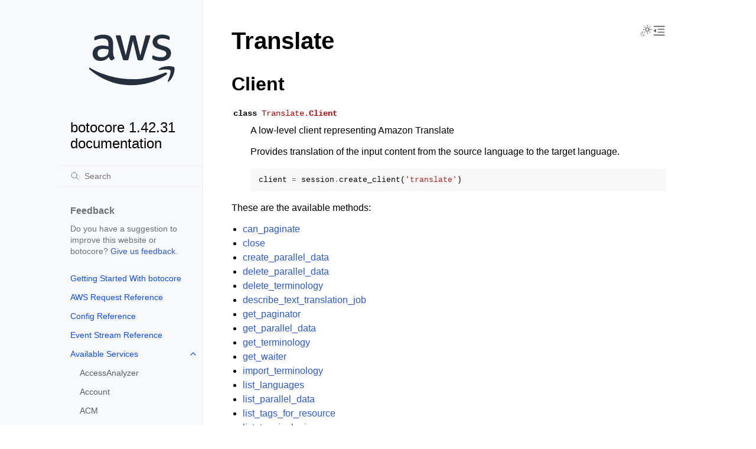

--- FILE ---
content_type: text/html
request_url: https://botocore.amazonaws.com/v1/documentation/api/latest/reference/services/translate.html
body_size: 11559
content:


<!doctype html>
<html class="no-js" lang="en" data-content_root="../../">
  <head><meta charset="utf-8"/>
    <meta name="viewport" content="width=device-width,initial-scale=1"/>
    <meta name="color-scheme" content="light dark"><meta name="viewport" content="width=device-width, initial-scale=1" />
<link rel="index" title="Index" href="../../genindex.html" /><link rel="search" title="Search" href="../../search.html" /><link rel="next" title="can_paginate" href="translate/client/can_paginate.html" /><link rel="prev" title="ServerOnline" href="transfer/waiter/ServerOnline.html" />

    <!-- Generated with Sphinx 7.4.7 and Furo 2024.08.06 -->
        <title>Translate - botocore 1.42.31 documentation</title>
      <link rel="stylesheet" type="text/css" href="../../_static/pygments.css?v=b86133f3" />
    <link rel="stylesheet" type="text/css" href="../../_static/styles/furo.css?v=354aac6f" />
    <link rel="stylesheet" type="text/css" href="../../_static/copybutton.css?v=76b2166b" />
    <link rel="stylesheet" type="text/css" href="../../_static/styles/furo-extensions.css?v=302659d7" />
    <link rel="stylesheet" type="text/css" href="../../_static/css/custom.css?v=9d49ba21" />
    <link rel="stylesheet" type="text/css" href="../../_static/css/dark_light_mode.css?v=33639cc8" />
    
    
<script src="https://a0.awsstatic.com/s_code/js/3.0/awshome_s_code.js"></script>
<script src="https://prod.assets.shortbread.aws.dev/shortbread.js"></script>
<link href="https://prod.assets.shortbread.aws.dev/shortbread.css" rel="stylesheet">
</head>
  <body>
     
<svg xmlns="http://www.w3.org/2000/svg" class="hidden">
  <symbol id="svg-toc" viewBox="0 0 24 24">
    <title>Contents</title>
    <svg stroke="currentColor" fill="currentColor" stroke-width="0" viewBox="0 0 1024 1024">
      <path d="M408 442h480c4.4 0 8-3.6 8-8v-56c0-4.4-3.6-8-8-8H408c-4.4 0-8 3.6-8 8v56c0 4.4 3.6 8 8 8zm-8 204c0 4.4 3.6 8 8 8h480c4.4 0 8-3.6 8-8v-56c0-4.4-3.6-8-8-8H408c-4.4 0-8 3.6-8 8v56zm504-486H120c-4.4 0-8 3.6-8 8v56c0 4.4 3.6 8 8 8h784c4.4 0 8-3.6 8-8v-56c0-4.4-3.6-8-8-8zm0 632H120c-4.4 0-8 3.6-8 8v56c0 4.4 3.6 8 8 8h784c4.4 0 8-3.6 8-8v-56c0-4.4-3.6-8-8-8zM115.4 518.9L271.7 642c5.8 4.6 14.4.5 14.4-6.9V388.9c0-7.4-8.5-11.5-14.4-6.9L115.4 505.1a8.74 8.74 0 0 0 0 13.8z"/>
    </svg>
  </symbol>
  <symbol id="svg-menu" viewBox="0 0 24 24">
    <title>Menu</title>
    <svg xmlns="http://www.w3.org/2000/svg" viewBox="0 0 24 24" fill="none" stroke="currentColor"
      stroke-width="2" stroke-linecap="round" stroke-linejoin="round" class="feather-menu">
      <line x1="3" y1="12" x2="21" y2="12"></line>
      <line x1="3" y1="6" x2="21" y2="6"></line>
      <line x1="3" y1="18" x2="21" y2="18"></line>
    </svg>
  </symbol>
  <symbol id="svg-arrow-right" viewBox="0 0 24 24">
    <title>Expand</title>
    <svg xmlns="http://www.w3.org/2000/svg" viewBox="0 0 24 24" fill="none" stroke="currentColor"
      stroke-width="2" stroke-linecap="round" stroke-linejoin="round" class="feather-chevron-right">
      <polyline points="9 18 15 12 9 6"></polyline>
    </svg>
  </symbol>
  <symbol id="svg-sun" viewBox="0 0 24 24">
    <title>Light mode</title>
    <svg xmlns="http://www.w3.org/2000/svg" viewBox="0 0 24 24" fill="none" stroke="currentColor"
      stroke-width="1" stroke-linecap="round" stroke-linejoin="round" class="feather-sun">
      <circle cx="12" cy="12" r="5"></circle>
      <line x1="12" y1="1" x2="12" y2="3"></line>
      <line x1="12" y1="21" x2="12" y2="23"></line>
      <line x1="4.22" y1="4.22" x2="5.64" y2="5.64"></line>
      <line x1="18.36" y1="18.36" x2="19.78" y2="19.78"></line>
      <line x1="1" y1="12" x2="3" y2="12"></line>
      <line x1="21" y1="12" x2="23" y2="12"></line>
      <line x1="4.22" y1="19.78" x2="5.64" y2="18.36"></line>
      <line x1="18.36" y1="5.64" x2="19.78" y2="4.22"></line>
    </svg>
  </symbol>
  <symbol id="svg-moon" viewBox="0 0 24 24">
    <title>Dark mode</title>
    <svg xmlns="http://www.w3.org/2000/svg" viewBox="0 0 24 24" fill="none" stroke="currentColor"
      stroke-width="1" stroke-linecap="round" stroke-linejoin="round" class="icon-tabler-moon">
      <path stroke="none" d="M0 0h24v24H0z" fill="none" />
      <path d="M12 3c.132 0 .263 0 .393 0a7.5 7.5 0 0 0 7.92 12.446a9 9 0 1 1 -8.313 -12.454z" />
    </svg>
  </symbol>
  <symbol id="svg-sun-with-moon" viewBox="0 0 24 24">
    <title>Auto light/dark, in light mode</title>
    <svg xmlns="http://www.w3.org/2000/svg" viewBox="0 0 24 24" fill="none" stroke="currentColor"
      stroke-width="1" stroke-linecap="round" stroke-linejoin="round"
      class="icon-custom-derived-from-feather-sun-and-tabler-moon">
      <path class="icon-opacity" d="M 5.411 14.504 C 5.471 14.504 5.532 14.504 5.591 14.504 C 3.639 16.319 4.383 19.569 6.931 20.352 C 7.693 20.586 8.512 20.551 9.25 20.252 C 8.023 23.207 4.056 23.725 2.11 21.184 C 0.166 18.642 1.702 14.949 4.874 14.536 C 5.051 14.512 5.231 14.5 5.411 14.5 L 5.411 14.504 Z"/>
      <line x1="14.5" y1="3.25" x2="14.5" y2="1.25"/>
      <line x1="14.5" y1="15.85" x2="14.5" y2="17.85"/>
      <line x1="10.044" y1="5.094" x2="8.63" y2="3.68"/>
      <line x1="19" y1="14.05" x2="20.414" y2="15.464"/>
      <line x1="8.2" y1="9.55" x2="6.2" y2="9.55"/>
      <line x1="20.8" y1="9.55" x2="22.8" y2="9.55"/>
      <line x1="10.044" y1="14.006" x2="8.63" y2="15.42"/>
      <line x1="19" y1="5.05" x2="20.414" y2="3.636"/>
      <circle cx="14.5" cy="9.55" r="3.6"/>
    </svg>
  </symbol>
  <symbol id="svg-moon-with-sun" viewBox="0 0 24 24">
    <title>Auto light/dark, in dark mode</title>
    <svg xmlns="http://www.w3.org/2000/svg" viewBox="0 0 24 24" fill="none" stroke="currentColor"
      stroke-width="1" stroke-linecap="round" stroke-linejoin="round"
      class="icon-custom-derived-from-feather-sun-and-tabler-moon">
      <path d="M 8.282 7.007 C 8.385 7.007 8.494 7.007 8.595 7.007 C 5.18 10.184 6.481 15.869 10.942 17.24 C 12.275 17.648 13.706 17.589 15 17.066 C 12.851 22.236 5.91 23.143 2.505 18.696 C -0.897 14.249 1.791 7.786 7.342 7.063 C 7.652 7.021 7.965 7 8.282 7 L 8.282 7.007 Z"/>
      <line class="icon-opacity" x1="18" y1="3.705" x2="18" y2="2.5"/>
      <line class="icon-opacity" x1="18" y1="11.295" x2="18" y2="12.5"/>
      <line class="icon-opacity" x1="15.316" y1="4.816" x2="14.464" y2="3.964"/>
      <line class="icon-opacity" x1="20.711" y1="10.212" x2="21.563" y2="11.063"/>
      <line class="icon-opacity" x1="14.205" y1="7.5" x2="13.001" y2="7.5"/>
      <line class="icon-opacity" x1="21.795" y1="7.5" x2="23" y2="7.5"/>
      <line class="icon-opacity" x1="15.316" y1="10.184" x2="14.464" y2="11.036"/>
      <line class="icon-opacity" x1="20.711" y1="4.789" x2="21.563" y2="3.937"/>
      <circle class="icon-opacity" cx="18" cy="7.5" r="2.169"/>
    </svg>
  </symbol>
  <symbol id="svg-pencil" viewBox="0 0 24 24">
    <svg xmlns="http://www.w3.org/2000/svg" viewBox="0 0 24 24" fill="none" stroke="currentColor"
      stroke-width="1" stroke-linecap="round" stroke-linejoin="round" class="icon-tabler-pencil-code">
      <path d="M4 20h4l10.5 -10.5a2.828 2.828 0 1 0 -4 -4l-10.5 10.5v4" />
      <path d="M13.5 6.5l4 4" />
      <path d="M20 21l2 -2l-2 -2" />
      <path d="M17 17l-2 2l2 2" />
    </svg>
  </symbol>
  <symbol id="svg-eye" viewBox="0 0 24 24">
    <svg xmlns="http://www.w3.org/2000/svg" viewBox="0 0 24 24" fill="none" stroke="currentColor"
      stroke-width="1" stroke-linecap="round" stroke-linejoin="round" class="icon-tabler-eye-code">
      <path stroke="none" d="M0 0h24v24H0z" fill="none" />
      <path d="M10 12a2 2 0 1 0 4 0a2 2 0 0 0 -4 0" />
      <path
        d="M11.11 17.958c-3.209 -.307 -5.91 -2.293 -8.11 -5.958c2.4 -4 5.4 -6 9 -6c3.6 0 6.6 2 9 6c-.21 .352 -.427 .688 -.647 1.008" />
      <path d="M20 21l2 -2l-2 -2" />
      <path d="M17 17l-2 2l2 2" />
    </svg>
  </symbol>
</svg>
<svg xmlns="http://www.w3.org/2000/svg" class="hidden">
    <symbol id="svg-close" viewBox="0 0 24 24">
        <title>Close Menu</title>
        <svg xmlns="http://www.w3.org/2000/svg" viewBox="0 0 24 24" stroke="currentColor"
          stroke-width="3" stroke-linecap="round" stroke-linejoin="round" class="feather-menu">
            <line x1="2" y1="22" x2="22" y2="2"/>
            <line x1="2" y1="2" x2="22" y2="22"/>
        </svg>
    </symbol>
</svg>

<input type="checkbox" class="sidebar-toggle" name="__navigation" id="__navigation">
<input type="checkbox" class="sidebar-toggle" name="__toc" id="__toc">
<label class="overlay sidebar-overlay" for="__navigation">
  <div class="visually-hidden">Hide navigation sidebar</div>
</label>
<label class="overlay toc-overlay" for="__toc">
  <div class="visually-hidden">Hide table of contents sidebar</div>
</label>

<a class="skip-to-content muted-link" href="#furo-main-content">Skip to content</a>



<div class="page">
  <header class="mobile-header">
    <div class="header-left">
      <label class="nav-overlay-icon" id="nav-menu-open" for="__navigation" tabindex="0">
        <div class="visually-hidden">Toggle site navigation sidebar</div>
        <i class="icon"><svg><use href="#svg-menu"></use></svg></i>
      </label>
    </div>
    <div class="header-center">
      <a href="../../index.html"><div class="brand">botocore 1.42.31 documentation</div></a>
    </div>
    <div class="header-right">
      <div class="theme-toggle-container theme-toggle-header">
        <button class="theme-toggle">
          <div class="visually-hidden">Toggle Light / Dark / Auto color theme</div>
          <svg class="theme-icon-when-auto-light"><use href="#svg-sun-with-moon"></use></svg>
          <svg class="theme-icon-when-auto-dark"><use href="#svg-moon-with-sun"></use></svg>
          <svg class="theme-icon-when-dark"><use href="#svg-moon"></use></svg>
          <svg class="theme-icon-when-light"><use href="#svg-sun"></use></svg>
        </button>
      </div>
      <label class="toc-overlay-icon toc-header-icon" id="toc-menu-open-sm" for="__toc" tabindex="0">
        <div class="visually-hidden">Toggle table of contents sidebar</div>
        <i class="icon"><svg><use href="#svg-toc"></use></svg></i>
      </label>
    </div>
  </header>
  <aside class="sidebar-drawer">
    <div class="sidebar-container">
      
      <div class="sidebar-sticky"><div class="sidebar-div show-div-sm justify-content-right">
    <label class="nav-close-icon" id="nav-menu-close" for="__navigation" tabindex="0">
        <div class="visually-hidden">Toggle site navigation sidebar</div>
        <i class="icon"><svg><use href="#svg-close"></use></svg></i>
    </label>
</div><a class="sidebar-brand" href="../../index.html">
  
  <div class="sidebar-logo-container">
    <img class="sidebar-logo only-light" src="../../_static/logos/aws_light_theme_logo.svg" alt="Light Logo"/>
    <img class="sidebar-logo only-dark" src="../../_static/logos/aws_dark_theme_logo.svg" alt="Dark Logo"/>
  </div>
  
  <span class="sidebar-brand-text">botocore 1.42.31 documentation</span>
  
</a><form class="sidebar-search-container" method="get" action="../../search.html" role="search">
  <input class="sidebar-search" placeholder="Search" name="q" aria-label="Search">
  <input type="hidden" name="check_keywords" value="yes">
  <input type="hidden" name="area" value="default">
</form>
<div id="searchbox"></div><div class="sidebar-scroll"><div class="sidebar-div">
    <p class="sidebar-heading">Feedback</p>
    <p class="sidebar-text">
        Do you have a suggestion to improve this website or botocore?
        <a href="https://github.com/boto/botocore/issues">Give us feedback</a>.
    </p>
</div><div class="sidebar-tree">
  <ul class="current">
<li class="toctree-l1"><a class="reference internal" href="../../tutorial/index.html">Getting Started With botocore</a></li>
<li class="toctree-l1"><a class="reference internal" href="../awsrequest.html">AWS Request Reference</a></li>
<li class="toctree-l1"><a class="reference internal" href="../config.html">Config Reference</a></li>
<li class="toctree-l1"><a class="reference internal" href="../eventstream.html">Event Stream Reference</a></li>
<li class="toctree-l1 current has-children"><a class="reference internal" href="../index.html">Available Services</a><input checked="" class="toctree-checkbox" id="toctree-checkbox-1" name="toctree-checkbox-1" role="switch" type="checkbox"/><label for="toctree-checkbox-1"><div class="visually-hidden">Toggle navigation of Available Services</div><i class="icon"><svg><use href="#svg-arrow-right"></use></svg></i></label><ul class="current">
<li class="toctree-l2"><a class="reference internal" href="accessanalyzer.html">AccessAnalyzer</a></li>
<li class="toctree-l2"><a class="reference internal" href="account.html">Account</a></li>
<li class="toctree-l2"><a class="reference internal" href="acm.html">ACM</a></li>
<li class="toctree-l2"><a class="reference internal" href="acm-pca.html">ACMPCA</a></li>
<li class="toctree-l2"><a class="reference internal" href="aiops.html">AIOps</a></li>
<li class="toctree-l2"><a class="reference internal" href="amp.html">PrometheusService</a></li>
<li class="toctree-l2"><a class="reference internal" href="amplify.html">Amplify</a></li>
<li class="toctree-l2"><a class="reference internal" href="amplifybackend.html">AmplifyBackend</a></li>
<li class="toctree-l2"><a class="reference internal" href="amplifyuibuilder.html">AmplifyUIBuilder</a></li>
<li class="toctree-l2"><a class="reference internal" href="apigateway.html">APIGateway</a></li>
<li class="toctree-l2"><a class="reference internal" href="apigatewaymanagementapi.html">ApiGatewayManagementApi</a></li>
<li class="toctree-l2"><a class="reference internal" href="apigatewayv2.html">ApiGatewayV2</a></li>
<li class="toctree-l2"><a class="reference internal" href="appconfig.html">AppConfig</a></li>
<li class="toctree-l2"><a class="reference internal" href="appconfigdata.html">AppConfigData</a></li>
<li class="toctree-l2"><a class="reference internal" href="appfabric.html">AppFabric</a></li>
<li class="toctree-l2"><a class="reference internal" href="appflow.html">Appflow</a></li>
<li class="toctree-l2"><a class="reference internal" href="appintegrations.html">AppIntegrationsService</a></li>
<li class="toctree-l2"><a class="reference internal" href="application-autoscaling.html">ApplicationAutoScaling</a></li>
<li class="toctree-l2"><a class="reference internal" href="application-insights.html">ApplicationInsights</a></li>
<li class="toctree-l2"><a class="reference internal" href="application-signals.html">CloudWatchApplicationSignals</a></li>
<li class="toctree-l2"><a class="reference internal" href="applicationcostprofiler.html">ApplicationCostProfiler</a></li>
<li class="toctree-l2"><a class="reference internal" href="appmesh.html">AppMesh</a></li>
<li class="toctree-l2"><a class="reference internal" href="apprunner.html">AppRunner</a></li>
<li class="toctree-l2"><a class="reference internal" href="appstream.html">AppStream</a></li>
<li class="toctree-l2"><a class="reference internal" href="appsync.html">AppSync</a></li>
<li class="toctree-l2"><a class="reference internal" href="arc-region-switch.html">ARCRegionswitch</a></li>
<li class="toctree-l2"><a class="reference internal" href="arc-zonal-shift.html">ARCZonalShift</a></li>
<li class="toctree-l2"><a class="reference internal" href="artifact.html">Artifact</a></li>
<li class="toctree-l2"><a class="reference internal" href="athena.html">Athena</a></li>
<li class="toctree-l2"><a class="reference internal" href="auditmanager.html">AuditManager</a></li>
<li class="toctree-l2"><a class="reference internal" href="autoscaling.html">AutoScaling</a></li>
<li class="toctree-l2"><a class="reference internal" href="autoscaling-plans.html">AutoScalingPlans</a></li>
<li class="toctree-l2"><a class="reference internal" href="b2bi.html">B2BI</a></li>
<li class="toctree-l2"><a class="reference internal" href="backup.html">Backup</a></li>
<li class="toctree-l2"><a class="reference internal" href="backup-gateway.html">BackupGateway</a></li>
<li class="toctree-l2"><a class="reference internal" href="backupsearch.html">BackupSearch</a></li>
<li class="toctree-l2"><a class="reference internal" href="batch.html">Batch</a></li>
<li class="toctree-l2"><a class="reference internal" href="bcm-dashboards.html">BillingandCostManagementDashboards</a></li>
<li class="toctree-l2"><a class="reference internal" href="bcm-data-exports.html">BillingandCostManagementDataExports</a></li>
<li class="toctree-l2"><a class="reference internal" href="bcm-pricing-calculator.html">BillingandCostManagementPricingCalculator</a></li>
<li class="toctree-l2"><a class="reference internal" href="bcm-recommended-actions.html">BillingandCostManagementRecommendedActions</a></li>
<li class="toctree-l2"><a class="reference internal" href="bedrock.html">Bedrock</a></li>
<li class="toctree-l2"><a class="reference internal" href="bedrock-agent.html">AgentsforBedrock</a></li>
<li class="toctree-l2"><a class="reference internal" href="bedrock-agent-runtime.html">AgentsforBedrockRuntime</a></li>
<li class="toctree-l2"><a class="reference internal" href="bedrock-agentcore.html">BedrockAgentCore</a></li>
<li class="toctree-l2"><a class="reference internal" href="bedrock-agentcore-control.html">BedrockAgentCoreControl</a></li>
<li class="toctree-l2"><a class="reference internal" href="bedrock-data-automation.html">DataAutomationforBedrock</a></li>
<li class="toctree-l2"><a class="reference internal" href="bedrock-data-automation-runtime.html">RuntimeforBedrockDataAutomation</a></li>
<li class="toctree-l2"><a class="reference internal" href="bedrock-runtime.html">BedrockRuntime</a></li>
<li class="toctree-l2"><a class="reference internal" href="billing.html">Billing</a></li>
<li class="toctree-l2"><a class="reference internal" href="billingconductor.html">BillingConductor</a></li>
<li class="toctree-l2"><a class="reference internal" href="braket.html">Braket</a></li>
<li class="toctree-l2"><a class="reference internal" href="budgets.html">Budgets</a></li>
<li class="toctree-l2"><a class="reference internal" href="ce.html">CostExplorer</a></li>
<li class="toctree-l2"><a class="reference internal" href="chatbot.html">Chatbot</a></li>
<li class="toctree-l2"><a class="reference internal" href="chime.html">Chime</a></li>
<li class="toctree-l2"><a class="reference internal" href="chime-sdk-identity.html">ChimeSDKIdentity</a></li>
<li class="toctree-l2"><a class="reference internal" href="chime-sdk-media-pipelines.html">ChimeSDKMediaPipelines</a></li>
<li class="toctree-l2"><a class="reference internal" href="chime-sdk-meetings.html">ChimeSDKMeetings</a></li>
<li class="toctree-l2"><a class="reference internal" href="chime-sdk-messaging.html">ChimeSDKMessaging</a></li>
<li class="toctree-l2"><a class="reference internal" href="chime-sdk-voice.html">ChimeSDKVoice</a></li>
<li class="toctree-l2"><a class="reference internal" href="cleanrooms.html">CleanRoomsService</a></li>
<li class="toctree-l2"><a class="reference internal" href="cleanroomsml.html">CleanRoomsML</a></li>
<li class="toctree-l2"><a class="reference internal" href="cloud9.html">Cloud9</a></li>
<li class="toctree-l2"><a class="reference internal" href="cloudcontrol.html">CloudControlApi</a></li>
<li class="toctree-l2"><a class="reference internal" href="clouddirectory.html">CloudDirectory</a></li>
<li class="toctree-l2"><a class="reference internal" href="cloudformation.html">CloudFormation</a></li>
<li class="toctree-l2"><a class="reference internal" href="cloudfront.html">CloudFront</a></li>
<li class="toctree-l2"><a class="reference internal" href="cloudfront-keyvaluestore.html">CloudFrontKeyValueStore</a></li>
<li class="toctree-l2"><a class="reference internal" href="cloudhsm.html">CloudHSM</a></li>
<li class="toctree-l2"><a class="reference internal" href="cloudhsmv2.html">CloudHSMV2</a></li>
<li class="toctree-l2"><a class="reference internal" href="cloudsearch.html">CloudSearch</a></li>
<li class="toctree-l2"><a class="reference internal" href="cloudsearchdomain.html">CloudSearchDomain</a></li>
<li class="toctree-l2"><a class="reference internal" href="cloudtrail.html">CloudTrail</a></li>
<li class="toctree-l2"><a class="reference internal" href="cloudtrail-data.html">CloudTrailDataService</a></li>
<li class="toctree-l2"><a class="reference internal" href="cloudwatch.html">CloudWatch</a></li>
<li class="toctree-l2"><a class="reference internal" href="codeartifact.html">CodeArtifact</a></li>
<li class="toctree-l2"><a class="reference internal" href="codebuild.html">CodeBuild</a></li>
<li class="toctree-l2"><a class="reference internal" href="codecatalyst.html">CodeCatalyst</a></li>
<li class="toctree-l2"><a class="reference internal" href="codecommit.html">CodeCommit</a></li>
<li class="toctree-l2"><a class="reference internal" href="codeconnections.html">CodeConnections</a></li>
<li class="toctree-l2"><a class="reference internal" href="codedeploy.html">CodeDeploy</a></li>
<li class="toctree-l2"><a class="reference internal" href="codeguru-reviewer.html">CodeGuruReviewer</a></li>
<li class="toctree-l2"><a class="reference internal" href="codeguru-security.html">CodeGuruSecurity</a></li>
<li class="toctree-l2"><a class="reference internal" href="codeguruprofiler.html">CodeGuruProfiler</a></li>
<li class="toctree-l2"><a class="reference internal" href="codepipeline.html">CodePipeline</a></li>
<li class="toctree-l2"><a class="reference internal" href="codestar-connections.html">CodeStarconnections</a></li>
<li class="toctree-l2"><a class="reference internal" href="codestar-notifications.html">CodeStarNotifications</a></li>
<li class="toctree-l2"><a class="reference internal" href="cognito-identity.html">CognitoIdentity</a></li>
<li class="toctree-l2"><a class="reference internal" href="cognito-idp.html">CognitoIdentityProvider</a></li>
<li class="toctree-l2"><a class="reference internal" href="cognito-sync.html">CognitoSync</a></li>
<li class="toctree-l2"><a class="reference internal" href="comprehend.html">Comprehend</a></li>
<li class="toctree-l2"><a class="reference internal" href="comprehendmedical.html">ComprehendMedical</a></li>
<li class="toctree-l2"><a class="reference internal" href="compute-optimizer.html">ComputeOptimizer</a></li>
<li class="toctree-l2"><a class="reference internal" href="compute-optimizer-automation.html">ComputeOptimizerAutomation</a></li>
<li class="toctree-l2"><a class="reference internal" href="config.html">ConfigService</a></li>
<li class="toctree-l2"><a class="reference internal" href="connect.html">Connect</a></li>
<li class="toctree-l2"><a class="reference internal" href="connect-contact-lens.html">ConnectContactLens</a></li>
<li class="toctree-l2"><a class="reference internal" href="connectcampaigns.html">ConnectCampaignService</a></li>
<li class="toctree-l2"><a class="reference internal" href="connectcampaignsv2.html">ConnectCampaignServiceV2</a></li>
<li class="toctree-l2"><a class="reference internal" href="connectcases.html">ConnectCases</a></li>
<li class="toctree-l2"><a class="reference internal" href="connectparticipant.html">ConnectParticipant</a></li>
<li class="toctree-l2"><a class="reference internal" href="controlcatalog.html">ControlCatalog</a></li>
<li class="toctree-l2"><a class="reference internal" href="controltower.html">ControlTower</a></li>
<li class="toctree-l2"><a class="reference internal" href="cost-optimization-hub.html">CostOptimizationHub</a></li>
<li class="toctree-l2"><a class="reference internal" href="cur.html">CostandUsageReportService</a></li>
<li class="toctree-l2"><a class="reference internal" href="customer-profiles.html">CustomerProfiles</a></li>
<li class="toctree-l2"><a class="reference internal" href="databrew.html">GlueDataBrew</a></li>
<li class="toctree-l2"><a class="reference internal" href="dataexchange.html">DataExchange</a></li>
<li class="toctree-l2"><a class="reference internal" href="datapipeline.html">DataPipeline</a></li>
<li class="toctree-l2"><a class="reference internal" href="datasync.html">DataSync</a></li>
<li class="toctree-l2"><a class="reference internal" href="datazone.html">DataZone</a></li>
<li class="toctree-l2"><a class="reference internal" href="dax.html">DAX</a></li>
<li class="toctree-l2"><a class="reference internal" href="deadline.html">DeadlineCloud</a></li>
<li class="toctree-l2"><a class="reference internal" href="detective.html">Detective</a></li>
<li class="toctree-l2"><a class="reference internal" href="devicefarm.html">DeviceFarm</a></li>
<li class="toctree-l2"><a class="reference internal" href="devops-guru.html">DevOpsGuru</a></li>
<li class="toctree-l2"><a class="reference internal" href="directconnect.html">DirectConnect</a></li>
<li class="toctree-l2"><a class="reference internal" href="discovery.html">ApplicationDiscoveryService</a></li>
<li class="toctree-l2"><a class="reference internal" href="dlm.html">DLM</a></li>
<li class="toctree-l2"><a class="reference internal" href="dms.html">DatabaseMigrationService</a></li>
<li class="toctree-l2"><a class="reference internal" href="docdb.html">DocDB</a></li>
<li class="toctree-l2"><a class="reference internal" href="docdb-elastic.html">DocDBElastic</a></li>
<li class="toctree-l2"><a class="reference internal" href="drs.html">drs</a></li>
<li class="toctree-l2"><a class="reference internal" href="ds.html">DirectoryService</a></li>
<li class="toctree-l2"><a class="reference internal" href="ds-data.html">DirectoryServiceData</a></li>
<li class="toctree-l2"><a class="reference internal" href="dsql.html">AuroraDSQL</a></li>
<li class="toctree-l2"><a class="reference internal" href="dynamodb.html">DynamoDB</a></li>
<li class="toctree-l2"><a class="reference internal" href="dynamodbstreams.html">DynamoDBStreams</a></li>
<li class="toctree-l2"><a class="reference internal" href="ebs.html">EBS</a></li>
<li class="toctree-l2"><a class="reference internal" href="ec2.html">EC2</a></li>
<li class="toctree-l2"><a class="reference internal" href="ec2-instance-connect.html">EC2InstanceConnect</a></li>
<li class="toctree-l2"><a class="reference internal" href="ecr.html">ECR</a></li>
<li class="toctree-l2"><a class="reference internal" href="ecr-public.html">ECRPublic</a></li>
<li class="toctree-l2"><a class="reference internal" href="ecs.html">ECS</a></li>
<li class="toctree-l2"><a class="reference internal" href="efs.html">EFS</a></li>
<li class="toctree-l2"><a class="reference internal" href="eks.html">EKS</a></li>
<li class="toctree-l2"><a class="reference internal" href="eks-auth.html">EKSAuth</a></li>
<li class="toctree-l2"><a class="reference internal" href="elasticache.html">ElastiCache</a></li>
<li class="toctree-l2"><a class="reference internal" href="elasticbeanstalk.html">ElasticBeanstalk</a></li>
<li class="toctree-l2"><a class="reference internal" href="elb.html">ElasticLoadBalancing</a></li>
<li class="toctree-l2"><a class="reference internal" href="elbv2.html">ElasticLoadBalancingv2</a></li>
<li class="toctree-l2"><a class="reference internal" href="emr.html">EMR</a></li>
<li class="toctree-l2"><a class="reference internal" href="emr-containers.html">EMRContainers</a></li>
<li class="toctree-l2"><a class="reference internal" href="emr-serverless.html">EMRServerless</a></li>
<li class="toctree-l2"><a class="reference internal" href="entityresolution.html">EntityResolution</a></li>
<li class="toctree-l2"><a class="reference internal" href="es.html">ElasticsearchService</a></li>
<li class="toctree-l2"><a class="reference internal" href="events.html">EventBridge</a></li>
<li class="toctree-l2"><a class="reference internal" href="evidently.html">CloudWatchEvidently</a></li>
<li class="toctree-l2"><a class="reference internal" href="evs.html">EVS</a></li>
<li class="toctree-l2"><a class="reference internal" href="finspace.html">finspace</a></li>
<li class="toctree-l2"><a class="reference internal" href="finspace-data.html">FinSpaceData</a></li>
<li class="toctree-l2"><a class="reference internal" href="firehose.html">Firehose</a></li>
<li class="toctree-l2"><a class="reference internal" href="fis.html">FIS</a></li>
<li class="toctree-l2"><a class="reference internal" href="fms.html">FMS</a></li>
<li class="toctree-l2"><a class="reference internal" href="forecast.html">ForecastService</a></li>
<li class="toctree-l2"><a class="reference internal" href="forecastquery.html">ForecastQueryService</a></li>
<li class="toctree-l2"><a class="reference internal" href="frauddetector.html">FraudDetector</a></li>
<li class="toctree-l2"><a class="reference internal" href="freetier.html">FreeTier</a></li>
<li class="toctree-l2"><a class="reference internal" href="fsx.html">FSx</a></li>
<li class="toctree-l2"><a class="reference internal" href="gamelift.html">GameLift</a></li>
<li class="toctree-l2"><a class="reference internal" href="gameliftstreams.html">GameLiftStreams</a></li>
<li class="toctree-l2"><a class="reference internal" href="geo-maps.html">LocationServiceMapsV2</a></li>
<li class="toctree-l2"><a class="reference internal" href="geo-places.html">LocationServicePlacesV2</a></li>
<li class="toctree-l2"><a class="reference internal" href="geo-routes.html">LocationServiceRoutesV2</a></li>
<li class="toctree-l2"><a class="reference internal" href="glacier.html">Glacier</a></li>
<li class="toctree-l2"><a class="reference internal" href="globalaccelerator.html">GlobalAccelerator</a></li>
<li class="toctree-l2"><a class="reference internal" href="glue.html">Glue</a></li>
<li class="toctree-l2"><a class="reference internal" href="grafana.html">ManagedGrafana</a></li>
<li class="toctree-l2"><a class="reference internal" href="greengrass.html">Greengrass</a></li>
<li class="toctree-l2"><a class="reference internal" href="greengrassv2.html">GreengrassV2</a></li>
<li class="toctree-l2"><a class="reference internal" href="groundstation.html">GroundStation</a></li>
<li class="toctree-l2"><a class="reference internal" href="guardduty.html">GuardDuty</a></li>
<li class="toctree-l2"><a class="reference internal" href="health.html">Health</a></li>
<li class="toctree-l2"><a class="reference internal" href="healthlake.html">HealthLake</a></li>
<li class="toctree-l2"><a class="reference internal" href="iam.html">IAM</a></li>
<li class="toctree-l2"><a class="reference internal" href="identitystore.html">IdentityStore</a></li>
<li class="toctree-l2"><a class="reference internal" href="imagebuilder.html">imagebuilder</a></li>
<li class="toctree-l2"><a class="reference internal" href="importexport.html">ImportExport</a></li>
<li class="toctree-l2"><a class="reference internal" href="inspector.html">Inspector</a></li>
<li class="toctree-l2"><a class="reference internal" href="inspector-scan.html">inspectorscan</a></li>
<li class="toctree-l2"><a class="reference internal" href="inspector2.html">Inspector2</a></li>
<li class="toctree-l2"><a class="reference internal" href="internetmonitor.html">CloudWatchInternetMonitor</a></li>
<li class="toctree-l2"><a class="reference internal" href="invoicing.html">Invoicing</a></li>
<li class="toctree-l2"><a class="reference internal" href="iot.html">IoT</a></li>
<li class="toctree-l2"><a class="reference internal" href="iot-data.html">IoTDataPlane</a></li>
<li class="toctree-l2"><a class="reference internal" href="iot-jobs-data.html">IoTJobsDataPlane</a></li>
<li class="toctree-l2"><a class="reference internal" href="iot-managed-integrations.html">ManagedintegrationsforIoTDeviceManagement</a></li>
<li class="toctree-l2"><a class="reference internal" href="iotanalytics.html">IoTAnalytics</a></li>
<li class="toctree-l2"><a class="reference internal" href="iotdeviceadvisor.html">IoTDeviceAdvisor</a></li>
<li class="toctree-l2"><a class="reference internal" href="iotevents.html">IoTEvents</a></li>
<li class="toctree-l2"><a class="reference internal" href="iotevents-data.html">IoTEventsData</a></li>
<li class="toctree-l2"><a class="reference internal" href="iotfleetwise.html">IoTFleetWise</a></li>
<li class="toctree-l2"><a class="reference internal" href="iotsecuretunneling.html">IoTSecureTunneling</a></li>
<li class="toctree-l2"><a class="reference internal" href="iotsitewise.html">IoTSiteWise</a></li>
<li class="toctree-l2"><a class="reference internal" href="iotthingsgraph.html">IoTThingsGraph</a></li>
<li class="toctree-l2"><a class="reference internal" href="iottwinmaker.html">IoTTwinMaker</a></li>
<li class="toctree-l2"><a class="reference internal" href="iotwireless.html">IoTWireless</a></li>
<li class="toctree-l2"><a class="reference internal" href="ivs.html">IVS</a></li>
<li class="toctree-l2"><a class="reference internal" href="ivs-realtime.html">ivsrealtime</a></li>
<li class="toctree-l2"><a class="reference internal" href="ivschat.html">ivschat</a></li>
<li class="toctree-l2"><a class="reference internal" href="kafka.html">Kafka</a></li>
<li class="toctree-l2"><a class="reference internal" href="kafkaconnect.html">KafkaConnect</a></li>
<li class="toctree-l2"><a class="reference internal" href="kendra.html">kendra</a></li>
<li class="toctree-l2"><a class="reference internal" href="kendra-ranking.html">KendraRanking</a></li>
<li class="toctree-l2"><a class="reference internal" href="keyspaces.html">Keyspaces</a></li>
<li class="toctree-l2"><a class="reference internal" href="keyspacesstreams.html">KeyspacesStreams</a></li>
<li class="toctree-l2"><a class="reference internal" href="kinesis.html">Kinesis</a></li>
<li class="toctree-l2"><a class="reference internal" href="kinesis-video-archived-media.html">KinesisVideoArchivedMedia</a></li>
<li class="toctree-l2"><a class="reference internal" href="kinesis-video-media.html">KinesisVideoMedia</a></li>
<li class="toctree-l2"><a class="reference internal" href="kinesis-video-signaling.html">KinesisVideoSignalingChannels</a></li>
<li class="toctree-l2"><a class="reference internal" href="kinesis-video-webrtc-storage.html">KinesisVideoWebRTCStorage</a></li>
<li class="toctree-l2"><a class="reference internal" href="kinesisanalytics.html">KinesisAnalytics</a></li>
<li class="toctree-l2"><a class="reference internal" href="kinesisanalyticsv2.html">KinesisAnalyticsV2</a></li>
<li class="toctree-l2"><a class="reference internal" href="kinesisvideo.html">KinesisVideo</a></li>
<li class="toctree-l2"><a class="reference internal" href="kms.html">KMS</a></li>
<li class="toctree-l2"><a class="reference internal" href="lakeformation.html">LakeFormation</a></li>
<li class="toctree-l2"><a class="reference internal" href="lambda.html">Lambda</a></li>
<li class="toctree-l2"><a class="reference internal" href="launch-wizard.html">LaunchWizard</a></li>
<li class="toctree-l2"><a class="reference internal" href="lex-models.html">LexModelBuildingService</a></li>
<li class="toctree-l2"><a class="reference internal" href="lex-runtime.html">LexRuntimeService</a></li>
<li class="toctree-l2"><a class="reference internal" href="lexv2-models.html">LexModelsV2</a></li>
<li class="toctree-l2"><a class="reference internal" href="lexv2-runtime.html">LexRuntimeV2</a></li>
<li class="toctree-l2"><a class="reference internal" href="license-manager.html">LicenseManager</a></li>
<li class="toctree-l2"><a class="reference internal" href="license-manager-linux-subscriptions.html">LicenseManagerLinuxSubscriptions</a></li>
<li class="toctree-l2"><a class="reference internal" href="license-manager-user-subscriptions.html">LicenseManagerUserSubscriptions</a></li>
<li class="toctree-l2"><a class="reference internal" href="lightsail.html">Lightsail</a></li>
<li class="toctree-l2"><a class="reference internal" href="location.html">LocationService</a></li>
<li class="toctree-l2"><a class="reference internal" href="logs.html">CloudWatchLogs</a></li>
<li class="toctree-l2"><a class="reference internal" href="lookoutequipment.html">LookoutEquipment</a></li>
<li class="toctree-l2"><a class="reference internal" href="m2.html">MainframeModernization</a></li>
<li class="toctree-l2"><a class="reference internal" href="machinelearning.html">MachineLearning</a></li>
<li class="toctree-l2"><a class="reference internal" href="macie2.html">Macie2</a></li>
<li class="toctree-l2"><a class="reference internal" href="mailmanager.html">MailManager</a></li>
<li class="toctree-l2"><a class="reference internal" href="managedblockchain.html">ManagedBlockchain</a></li>
<li class="toctree-l2"><a class="reference internal" href="managedblockchain-query.html">ManagedBlockchainQuery</a></li>
<li class="toctree-l2"><a class="reference internal" href="marketplace-agreement.html">AgreementService</a></li>
<li class="toctree-l2"><a class="reference internal" href="marketplace-catalog.html">MarketplaceCatalog</a></li>
<li class="toctree-l2"><a class="reference internal" href="marketplace-deployment.html">MarketplaceDeploymentService</a></li>
<li class="toctree-l2"><a class="reference internal" href="marketplace-entitlement.html">MarketplaceEntitlementService</a></li>
<li class="toctree-l2"><a class="reference internal" href="marketplace-reporting.html">MarketplaceReportingService</a></li>
<li class="toctree-l2"><a class="reference internal" href="marketplacecommerceanalytics.html">MarketplaceCommerceAnalytics</a></li>
<li class="toctree-l2"><a class="reference internal" href="mediaconnect.html">MediaConnect</a></li>
<li class="toctree-l2"><a class="reference internal" href="mediaconvert.html">MediaConvert</a></li>
<li class="toctree-l2"><a class="reference internal" href="medialive.html">MediaLive</a></li>
<li class="toctree-l2"><a class="reference internal" href="mediapackage.html">MediaPackage</a></li>
<li class="toctree-l2"><a class="reference internal" href="mediapackage-vod.html">MediaPackageVod</a></li>
<li class="toctree-l2"><a class="reference internal" href="mediapackagev2.html">mediapackagev2</a></li>
<li class="toctree-l2"><a class="reference internal" href="mediastore.html">MediaStore</a></li>
<li class="toctree-l2"><a class="reference internal" href="mediastore-data.html">MediaStoreData</a></li>
<li class="toctree-l2"><a class="reference internal" href="mediatailor.html">MediaTailor</a></li>
<li class="toctree-l2"><a class="reference internal" href="medical-imaging.html">HealthImaging</a></li>
<li class="toctree-l2"><a class="reference internal" href="memorydb.html">MemoryDB</a></li>
<li class="toctree-l2"><a class="reference internal" href="meteringmarketplace.html">MarketplaceMetering</a></li>
<li class="toctree-l2"><a class="reference internal" href="mgh.html">MigrationHub</a></li>
<li class="toctree-l2"><a class="reference internal" href="mgn.html">mgn</a></li>
<li class="toctree-l2"><a class="reference internal" href="migration-hub-refactor-spaces.html">MigrationHubRefactorSpaces</a></li>
<li class="toctree-l2"><a class="reference internal" href="migrationhub-config.html">MigrationHubConfig</a></li>
<li class="toctree-l2"><a class="reference internal" href="migrationhuborchestrator.html">MigrationHubOrchestrator</a></li>
<li class="toctree-l2"><a class="reference internal" href="migrationhubstrategy.html">MigrationHubStrategyRecommendations</a></li>
<li class="toctree-l2"><a class="reference internal" href="mpa.html">MultipartyApproval</a></li>
<li class="toctree-l2"><a class="reference internal" href="mq.html">MQ</a></li>
<li class="toctree-l2"><a class="reference internal" href="mturk.html">MTurk</a></li>
<li class="toctree-l2"><a class="reference internal" href="mwaa.html">MWAA</a></li>
<li class="toctree-l2"><a class="reference internal" href="mwaa-serverless.html">MWAAServerless</a></li>
<li class="toctree-l2"><a class="reference internal" href="neptune.html">Neptune</a></li>
<li class="toctree-l2"><a class="reference internal" href="neptune-graph.html">NeptuneGraph</a></li>
<li class="toctree-l2"><a class="reference internal" href="neptunedata.html">NeptuneData</a></li>
<li class="toctree-l2"><a class="reference internal" href="network-firewall.html">NetworkFirewall</a></li>
<li class="toctree-l2"><a class="reference internal" href="networkflowmonitor.html">NetworkFlowMonitor</a></li>
<li class="toctree-l2"><a class="reference internal" href="networkmanager.html">NetworkManager</a></li>
<li class="toctree-l2"><a class="reference internal" href="networkmonitor.html">CloudWatchNetworkMonitor</a></li>
<li class="toctree-l2"><a class="reference internal" href="notifications.html">UserNotifications</a></li>
<li class="toctree-l2"><a class="reference internal" href="notificationscontacts.html">UserNotificationsContacts</a></li>
<li class="toctree-l2"><a class="reference internal" href="nova-act.html">NovaActService</a></li>
<li class="toctree-l2"><a class="reference internal" href="oam.html">CloudWatchObservabilityAccessManager</a></li>
<li class="toctree-l2"><a class="reference internal" href="observabilityadmin.html">CloudWatchObservabilityAdminService</a></li>
<li class="toctree-l2"><a class="reference internal" href="odb.html">odb</a></li>
<li class="toctree-l2"><a class="reference internal" href="omics.html">Omics</a></li>
<li class="toctree-l2"><a class="reference internal" href="opensearch.html">OpenSearchService</a></li>
<li class="toctree-l2"><a class="reference internal" href="opensearchserverless.html">OpenSearchServiceServerless</a></li>
<li class="toctree-l2"><a class="reference internal" href="organizations.html">Organizations</a></li>
<li class="toctree-l2"><a class="reference internal" href="osis.html">OpenSearchIngestion</a></li>
<li class="toctree-l2"><a class="reference internal" href="outposts.html">Outposts</a></li>
<li class="toctree-l2"><a class="reference internal" href="panorama.html">Panorama</a></li>
<li class="toctree-l2"><a class="reference internal" href="partnercentral-account.html">PartnerCentralAccountAPI</a></li>
<li class="toctree-l2"><a class="reference internal" href="partnercentral-benefits.html">PartnerCentralBenefits</a></li>
<li class="toctree-l2"><a class="reference internal" href="partnercentral-channel.html">PartnerCentralChannelAPI</a></li>
<li class="toctree-l2"><a class="reference internal" href="partnercentral-selling.html">PartnerCentralSellingAPI</a></li>
<li class="toctree-l2"><a class="reference internal" href="payment-cryptography.html">PaymentCryptographyControlPlane</a></li>
<li class="toctree-l2"><a class="reference internal" href="payment-cryptography-data.html">PaymentCryptographyDataPlane</a></li>
<li class="toctree-l2"><a class="reference internal" href="pca-connector-ad.html">PcaConnectorAd</a></li>
<li class="toctree-l2"><a class="reference internal" href="pca-connector-scep.html">PrivateCAConnectorforSCEP</a></li>
<li class="toctree-l2"><a class="reference internal" href="pcs.html">ParallelComputingService</a></li>
<li class="toctree-l2"><a class="reference internal" href="personalize.html">Personalize</a></li>
<li class="toctree-l2"><a class="reference internal" href="personalize-events.html">PersonalizeEvents</a></li>
<li class="toctree-l2"><a class="reference internal" href="personalize-runtime.html">PersonalizeRuntime</a></li>
<li class="toctree-l2"><a class="reference internal" href="pi.html">PI</a></li>
<li class="toctree-l2"><a class="reference internal" href="pinpoint.html">Pinpoint</a></li>
<li class="toctree-l2"><a class="reference internal" href="pinpoint-email.html">PinpointEmail</a></li>
<li class="toctree-l2"><a class="reference internal" href="pinpoint-sms-voice.html">PinpointSMSVoice</a></li>
<li class="toctree-l2"><a class="reference internal" href="pinpoint-sms-voice-v2.html">PinpointSMSVoiceV2</a></li>
<li class="toctree-l2"><a class="reference internal" href="pipes.html">EventBridgePipes</a></li>
<li class="toctree-l2"><a class="reference internal" href="polly.html">Polly</a></li>
<li class="toctree-l2"><a class="reference internal" href="pricing.html">Pricing</a></li>
<li class="toctree-l2"><a class="reference internal" href="proton.html">Proton</a></li>
<li class="toctree-l2"><a class="reference internal" href="qapps.html">QApps</a></li>
<li class="toctree-l2"><a class="reference internal" href="qbusiness.html">QBusiness</a></li>
<li class="toctree-l2"><a class="reference internal" href="qconnect.html">QConnect</a></li>
<li class="toctree-l2"><a class="reference internal" href="quicksight.html">QuickSight</a></li>
<li class="toctree-l2"><a class="reference internal" href="ram.html">RAM</a></li>
<li class="toctree-l2"><a class="reference internal" href="rbin.html">RecycleBin</a></li>
<li class="toctree-l2"><a class="reference internal" href="rds.html">RDS</a></li>
<li class="toctree-l2"><a class="reference internal" href="rds-data.html">RDSDataService</a></li>
<li class="toctree-l2"><a class="reference internal" href="redshift.html">Redshift</a></li>
<li class="toctree-l2"><a class="reference internal" href="redshift-data.html">RedshiftDataAPIService</a></li>
<li class="toctree-l2"><a class="reference internal" href="redshift-serverless.html">RedshiftServerless</a></li>
<li class="toctree-l2"><a class="reference internal" href="rekognition.html">Rekognition</a></li>
<li class="toctree-l2"><a class="reference internal" href="repostspace.html">rePostPrivate</a></li>
<li class="toctree-l2"><a class="reference internal" href="resiliencehub.html">ResilienceHub</a></li>
<li class="toctree-l2"><a class="reference internal" href="resource-explorer-2.html">ResourceExplorer</a></li>
<li class="toctree-l2"><a class="reference internal" href="resource-groups.html">ResourceGroups</a></li>
<li class="toctree-l2"><a class="reference internal" href="resourcegroupstaggingapi.html">ResourceGroupsTaggingAPI</a></li>
<li class="toctree-l2"><a class="reference internal" href="rolesanywhere.html">IAMRolesAnywhere</a></li>
<li class="toctree-l2"><a class="reference internal" href="route53.html">Route53</a></li>
<li class="toctree-l2"><a class="reference internal" href="route53-recovery-cluster.html">Route53RecoveryCluster</a></li>
<li class="toctree-l2"><a class="reference internal" href="route53-recovery-control-config.html">Route53RecoveryControlConfig</a></li>
<li class="toctree-l2"><a class="reference internal" href="route53-recovery-readiness.html">Route53RecoveryReadiness</a></li>
<li class="toctree-l2"><a class="reference internal" href="route53domains.html">Route53Domains</a></li>
<li class="toctree-l2"><a class="reference internal" href="route53globalresolver.html">Route53GlobalResolver</a></li>
<li class="toctree-l2"><a class="reference internal" href="route53profiles.html">Route53Profiles</a></li>
<li class="toctree-l2"><a class="reference internal" href="route53resolver.html">Route53Resolver</a></li>
<li class="toctree-l2"><a class="reference internal" href="rtbfabric.html">RTBFabric</a></li>
<li class="toctree-l2"><a class="reference internal" href="rum.html">CloudWatchRUM</a></li>
<li class="toctree-l2"><a class="reference internal" href="s3.html">S3</a></li>
<li class="toctree-l2"><a class="reference internal" href="s3control.html">S3Control</a></li>
<li class="toctree-l2"><a class="reference internal" href="s3outposts.html">S3Outposts</a></li>
<li class="toctree-l2"><a class="reference internal" href="s3tables.html">S3Tables</a></li>
<li class="toctree-l2"><a class="reference internal" href="s3vectors.html">S3Vectors</a></li>
<li class="toctree-l2"><a class="reference internal" href="sagemaker.html">SageMaker</a></li>
<li class="toctree-l2"><a class="reference internal" href="sagemaker-a2i-runtime.html">AugmentedAIRuntime</a></li>
<li class="toctree-l2"><a class="reference internal" href="sagemaker-edge.html">SagemakerEdgeManager</a></li>
<li class="toctree-l2"><a class="reference internal" href="sagemaker-featurestore-runtime.html">SageMakerFeatureStoreRuntime</a></li>
<li class="toctree-l2"><a class="reference internal" href="sagemaker-geospatial.html">SageMakergeospatialcapabilities</a></li>
<li class="toctree-l2"><a class="reference internal" href="sagemaker-metrics.html">SageMakerMetrics</a></li>
<li class="toctree-l2"><a class="reference internal" href="sagemaker-runtime.html">SageMakerRuntime</a></li>
<li class="toctree-l2"><a class="reference internal" href="savingsplans.html">SavingsPlans</a></li>
<li class="toctree-l2"><a class="reference internal" href="scheduler.html">EventBridgeScheduler</a></li>
<li class="toctree-l2"><a class="reference internal" href="schemas.html">Schemas</a></li>
<li class="toctree-l2"><a class="reference internal" href="sdb.html">SimpleDB</a></li>
<li class="toctree-l2"><a class="reference internal" href="secretsmanager.html">SecretsManager</a></li>
<li class="toctree-l2"><a class="reference internal" href="security-ir.html">SecurityIncidentResponse</a></li>
<li class="toctree-l2"><a class="reference internal" href="securityhub.html">SecurityHub</a></li>
<li class="toctree-l2"><a class="reference internal" href="securitylake.html">SecurityLake</a></li>
<li class="toctree-l2"><a class="reference internal" href="serverlessrepo.html">ServerlessApplicationRepository</a></li>
<li class="toctree-l2"><a class="reference internal" href="service-quotas.html">ServiceQuotas</a></li>
<li class="toctree-l2"><a class="reference internal" href="servicecatalog.html">ServiceCatalog</a></li>
<li class="toctree-l2"><a class="reference internal" href="servicecatalog-appregistry.html">AppRegistry</a></li>
<li class="toctree-l2"><a class="reference internal" href="servicediscovery.html">ServiceDiscovery</a></li>
<li class="toctree-l2"><a class="reference internal" href="ses.html">SES</a></li>
<li class="toctree-l2"><a class="reference internal" href="sesv2.html">SESV2</a></li>
<li class="toctree-l2"><a class="reference internal" href="shield.html">Shield</a></li>
<li class="toctree-l2"><a class="reference internal" href="signer.html">signer</a></li>
<li class="toctree-l2"><a class="reference internal" href="signin.html">SignInService</a></li>
<li class="toctree-l2"><a class="reference internal" href="simspaceweaver.html">SimSpaceWeaver</a></li>
<li class="toctree-l2"><a class="reference internal" href="snow-device-management.html">SnowDeviceManagement</a></li>
<li class="toctree-l2"><a class="reference internal" href="snowball.html">Snowball</a></li>
<li class="toctree-l2"><a class="reference internal" href="sns.html">SNS</a></li>
<li class="toctree-l2"><a class="reference internal" href="socialmessaging.html">EndUserMessagingSocial</a></li>
<li class="toctree-l2"><a class="reference internal" href="sqs.html">SQS</a></li>
<li class="toctree-l2"><a class="reference internal" href="ssm.html">SSM</a></li>
<li class="toctree-l2"><a class="reference internal" href="ssm-contacts.html">SSMContacts</a></li>
<li class="toctree-l2"><a class="reference internal" href="ssm-guiconnect.html">SSMGUIConnect</a></li>
<li class="toctree-l2"><a class="reference internal" href="ssm-incidents.html">SSMIncidents</a></li>
<li class="toctree-l2"><a class="reference internal" href="ssm-quicksetup.html">SystemsManagerQuickSetup</a></li>
<li class="toctree-l2"><a class="reference internal" href="ssm-sap.html">SsmSap</a></li>
<li class="toctree-l2"><a class="reference internal" href="sso.html">SSO</a></li>
<li class="toctree-l2"><a class="reference internal" href="sso-admin.html">SSOAdmin</a></li>
<li class="toctree-l2"><a class="reference internal" href="sso-oidc.html">SSOOIDC</a></li>
<li class="toctree-l2"><a class="reference internal" href="stepfunctions.html">SFN</a></li>
<li class="toctree-l2"><a class="reference internal" href="storagegateway.html">StorageGateway</a></li>
<li class="toctree-l2"><a class="reference internal" href="sts.html">STS</a></li>
<li class="toctree-l2"><a class="reference internal" href="supplychain.html">SupplyChain</a></li>
<li class="toctree-l2"><a class="reference internal" href="support.html">Support</a></li>
<li class="toctree-l2"><a class="reference internal" href="support-app.html">SupportApp</a></li>
<li class="toctree-l2"><a class="reference internal" href="swf.html">SWF</a></li>
<li class="toctree-l2"><a class="reference internal" href="synthetics.html">Synthetics</a></li>
<li class="toctree-l2"><a class="reference internal" href="taxsettings.html">TaxSettings</a></li>
<li class="toctree-l2"><a class="reference internal" href="textract.html">Textract</a></li>
<li class="toctree-l2"><a class="reference internal" href="timestream-influxdb.html">TimestreamInfluxDB</a></li>
<li class="toctree-l2"><a class="reference internal" href="timestream-query.html">TimestreamQuery</a></li>
<li class="toctree-l2"><a class="reference internal" href="timestream-write.html">TimestreamWrite</a></li>
<li class="toctree-l2"><a class="reference internal" href="tnb.html">TelcoNetworkBuilder</a></li>
<li class="toctree-l2"><a class="reference internal" href="transcribe.html">TranscribeService</a></li>
<li class="toctree-l2"><a class="reference internal" href="transfer.html">Transfer</a></li>
<li class="toctree-l2 current current-page"><a class="current reference internal" href="#">Translate</a></li>
<li class="toctree-l2"><a class="reference internal" href="trustedadvisor.html">TrustedAdvisorPublicAPI</a></li>
<li class="toctree-l2"><a class="reference internal" href="verifiedpermissions.html">VerifiedPermissions</a></li>
<li class="toctree-l2"><a class="reference internal" href="voice-id.html">VoiceID</a></li>
<li class="toctree-l2"><a class="reference internal" href="vpc-lattice.html">VPCLattice</a></li>
<li class="toctree-l2"><a class="reference internal" href="waf.html">WAF</a></li>
<li class="toctree-l2"><a class="reference internal" href="waf-regional.html">WAFRegional</a></li>
<li class="toctree-l2"><a class="reference internal" href="wafv2.html">WAFV2</a></li>
<li class="toctree-l2"><a class="reference internal" href="wellarchitected.html">WellArchitected</a></li>
<li class="toctree-l2"><a class="reference internal" href="wickr.html">WickrAdminAPI</a></li>
<li class="toctree-l2"><a class="reference internal" href="wisdom.html">ConnectWisdomService</a></li>
<li class="toctree-l2"><a class="reference internal" href="workdocs.html">WorkDocs</a></li>
<li class="toctree-l2"><a class="reference internal" href="workmail.html">WorkMail</a></li>
<li class="toctree-l2"><a class="reference internal" href="workmailmessageflow.html">WorkMailMessageFlow</a></li>
<li class="toctree-l2"><a class="reference internal" href="workspaces.html">WorkSpaces</a></li>
<li class="toctree-l2"><a class="reference internal" href="workspaces-instances.html">WorkspacesInstances</a></li>
<li class="toctree-l2"><a class="reference internal" href="workspaces-thin-client.html">WorkSpacesThinClient</a></li>
<li class="toctree-l2"><a class="reference internal" href="workspaces-web.html">WorkSpacesWeb</a></li>
<li class="toctree-l2"><a class="reference internal" href="xray.html">XRay</a></li>
</ul>
</li>
<li class="toctree-l1"><a class="reference internal" href="../loaders.html">Loaders Reference</a></li>
<li class="toctree-l1"><a class="reference internal" href="../response.html">Response Reference</a></li>
<li class="toctree-l1"><a class="reference internal" href="../stubber.html">Stubber Reference</a></li>
<li class="toctree-l1 has-children"><a class="reference internal" href="../../topics/index.html">Botocore Topic Guides</a><input class="toctree-checkbox" id="toctree-checkbox-2" name="toctree-checkbox-2" role="switch" type="checkbox"/><label for="toctree-checkbox-2"><div class="visually-hidden">Toggle navigation of Botocore Topic Guides</div><i class="icon"><svg><use href="#svg-arrow-right"></use></svg></i></label><ul>
<li class="toctree-l2"><a class="reference internal" href="../../topics/events.html">Botocore Events</a></li>
<li class="toctree-l2"><a class="reference internal" href="../../topics/paginators.html">Botocore Paginators</a></li>
<li class="toctree-l2"><a class="reference internal" href="../../topics/document_type.html">Document Type Reference</a></li>
</ul>
</li>
<li class="toctree-l1 has-children"><a class="reference internal" href="../../development/index.html">Botocore Development</a><input class="toctree-checkbox" id="toctree-checkbox-3" name="toctree-checkbox-3" role="switch" type="checkbox"/><label for="toctree-checkbox-3"><div class="visually-hidden">Toggle navigation of Botocore Development</div><i class="icon"><svg><use href="#svg-arrow-right"></use></svg></i></label><ul>
<li class="toctree-l2"><a class="reference internal" href="../../development/designnotes.html">Design Notes for Botocore</a></li>
</ul>
</li>
</ul>

</div></div>
      </div>
      
    </div>
  </aside>
  <div class="main">
    <div class="content">
      <div class="article-container">
        <a href="#" class="back-to-top muted-link">
          <svg xmlns="http://www.w3.org/2000/svg" viewBox="0 0 24 24">
            <path d="M13 20h-2V8l-5.5 5.5-1.42-1.42L12 4.16l7.92 7.92-1.42 1.42L13 8v12z"></path>
          </svg>
          <span>Back to top</span>
        </a>
        <div class="content-icon-container">
          

<div class="theme-toggle-container theme-toggle-content">
            <button class="theme-toggle">
              <div class="visually-hidden">Toggle Light / Dark / Auto color theme</div>
              <svg class="theme-icon-when-auto-light"><use href="#svg-sun-with-moon"></use></svg>
              <svg class="theme-icon-when-auto-dark"><use href="#svg-moon-with-sun"></use></svg>
              <svg class="theme-icon-when-dark"><use href="#svg-moon"></use></svg>
              <svg class="theme-icon-when-light"><use href="#svg-sun"></use></svg>
            </button>
          </div>
          <label class="toc-overlay-icon toc-content-icon" id="toc-menu-open-md" for="__toc" tabindex="0">
            <div class="visually-hidden">Toggle table of contents sidebar</div>
            <i class="icon"><svg><use href="#svg-toc"></use></svg></i>
          </label>
        </div>
        <article role="main" id="furo-main-content">
          <section id="translate">
<h1>Translate<a class="headerlink" href="#translate" title="Link to this heading">¶</a></h1>
<section id="client">
<h2>Client<a class="headerlink" href="#client" title="Link to this heading">¶</a></h2>
<dl class="py class">
<dt class="sig sig-object py" id="Translate.Client">
<em class="property"><span class="pre">class</span><span class="w"> </span></em><span class="sig-prename descclassname"><span class="pre">Translate.</span></span><span class="sig-name descname"><span class="pre">Client</span></span><a class="headerlink" href="#Translate.Client" title="Link to this definition">¶</a></dt>
<dd><p>A low-level client representing Amazon Translate</p>
<p>Provides translation of the input content from the source language to the target language.</p>
<div class="highlight-default notranslate"><div class="highlight"><pre><span></span><span class="n">client</span> <span class="o">=</span> <span class="n">session</span><span class="o">.</span><span class="n">create_client</span><span class="p">(</span><span class="s1">&#39;translate&#39;</span><span class="p">)</span>
</pre></div>
</div>
</dd></dl>

<p>These are the available methods:</p>
<div class="toctree-wrapper compound">
<ul>
<li class="toctree-l1"><a class="reference internal" href="translate/client/can_paginate.html">can_paginate</a></li>
<li class="toctree-l1"><a class="reference internal" href="translate/client/close.html">close</a></li>
<li class="toctree-l1"><a class="reference internal" href="translate/client/create_parallel_data.html">create_parallel_data</a></li>
<li class="toctree-l1"><a class="reference internal" href="translate/client/delete_parallel_data.html">delete_parallel_data</a></li>
<li class="toctree-l1"><a class="reference internal" href="translate/client/delete_terminology.html">delete_terminology</a></li>
<li class="toctree-l1"><a class="reference internal" href="translate/client/describe_text_translation_job.html">describe_text_translation_job</a></li>
<li class="toctree-l1"><a class="reference internal" href="translate/client/get_paginator.html">get_paginator</a></li>
<li class="toctree-l1"><a class="reference internal" href="translate/client/get_parallel_data.html">get_parallel_data</a></li>
<li class="toctree-l1"><a class="reference internal" href="translate/client/get_terminology.html">get_terminology</a></li>
<li class="toctree-l1"><a class="reference internal" href="translate/client/get_waiter.html">get_waiter</a></li>
<li class="toctree-l1"><a class="reference internal" href="translate/client/import_terminology.html">import_terminology</a></li>
<li class="toctree-l1"><a class="reference internal" href="translate/client/list_languages.html">list_languages</a></li>
<li class="toctree-l1"><a class="reference internal" href="translate/client/list_parallel_data.html">list_parallel_data</a></li>
<li class="toctree-l1"><a class="reference internal" href="translate/client/list_tags_for_resource.html">list_tags_for_resource</a></li>
<li class="toctree-l1"><a class="reference internal" href="translate/client/list_terminologies.html">list_terminologies</a></li>
<li class="toctree-l1"><a class="reference internal" href="translate/client/list_text_translation_jobs.html">list_text_translation_jobs</a></li>
<li class="toctree-l1"><a class="reference internal" href="translate/client/start_text_translation_job.html">start_text_translation_job</a></li>
<li class="toctree-l1"><a class="reference internal" href="translate/client/stop_text_translation_job.html">stop_text_translation_job</a></li>
<li class="toctree-l1"><a class="reference internal" href="translate/client/tag_resource.html">tag_resource</a></li>
<li class="toctree-l1"><a class="reference internal" href="translate/client/translate_document.html">translate_document</a></li>
<li class="toctree-l1"><a class="reference internal" href="translate/client/translate_text.html">translate_text</a></li>
<li class="toctree-l1"><a class="reference internal" href="translate/client/untag_resource.html">untag_resource</a></li>
<li class="toctree-l1"><a class="reference internal" href="translate/client/update_parallel_data.html">update_parallel_data</a></li>
</ul>
</div>
</section>
<section id="client-exceptions">
<h2>Client Exceptions<a class="headerlink" href="#client-exceptions" title="Link to this heading">¶</a></h2>
<p>Client exceptions are available on a client instance via the <code class="docutils literal notranslate"><span class="pre">exceptions</span></code> property. For more detailed instructions and examples on the exact usage of client exceptions, see the error handling <a class="reference external" href="https://boto3.amazonaws.com/v1/documentation/api/latest/guide/error-handling.html">user guide</a>.</p>
<p>The available client exceptions are:</p>
<div class="toctree-wrapper compound">
<ul>
<li class="toctree-l1"><a class="reference internal" href="translate/client/exceptions/ConcurrentModificationException.html">ConcurrentModificationException</a></li>
<li class="toctree-l1"><a class="reference internal" href="translate/client/exceptions/ConflictException.html">ConflictException</a></li>
<li class="toctree-l1"><a class="reference internal" href="translate/client/exceptions/DetectedLanguageLowConfidenceException.html">DetectedLanguageLowConfidenceException</a></li>
<li class="toctree-l1"><a class="reference internal" href="translate/client/exceptions/InternalServerException.html">InternalServerException</a></li>
<li class="toctree-l1"><a class="reference internal" href="translate/client/exceptions/InvalidFilterException.html">InvalidFilterException</a></li>
<li class="toctree-l1"><a class="reference internal" href="translate/client/exceptions/InvalidParameterValueException.html">InvalidParameterValueException</a></li>
<li class="toctree-l1"><a class="reference internal" href="translate/client/exceptions/InvalidRequestException.html">InvalidRequestException</a></li>
<li class="toctree-l1"><a class="reference internal" href="translate/client/exceptions/LimitExceededException.html">LimitExceededException</a></li>
<li class="toctree-l1"><a class="reference internal" href="translate/client/exceptions/ResourceNotFoundException.html">ResourceNotFoundException</a></li>
<li class="toctree-l1"><a class="reference internal" href="translate/client/exceptions/ServiceUnavailableException.html">ServiceUnavailableException</a></li>
<li class="toctree-l1"><a class="reference internal" href="translate/client/exceptions/TextSizeLimitExceededException.html">TextSizeLimitExceededException</a></li>
<li class="toctree-l1"><a class="reference internal" href="translate/client/exceptions/TooManyRequestsException.html">TooManyRequestsException</a></li>
<li class="toctree-l1"><a class="reference internal" href="translate/client/exceptions/TooManyTagsException.html">TooManyTagsException</a></li>
<li class="toctree-l1"><a class="reference internal" href="translate/client/exceptions/UnsupportedDisplayLanguageCodeException.html">UnsupportedDisplayLanguageCodeException</a></li>
<li class="toctree-l1"><a class="reference internal" href="translate/client/exceptions/UnsupportedLanguagePairException.html">UnsupportedLanguagePairException</a></li>
</ul>
</div>
</section>
<section id="paginators">
<h2>Paginators<a class="headerlink" href="#paginators" title="Link to this heading">¶</a></h2>
<p>Paginators are available on a client instance via the <code class="docutils literal notranslate"><span class="pre">get_paginator</span></code> method. For more detailed instructions and examples on the usage of paginators, see the paginators <a class="reference external" href="https://boto3.amazonaws.com/v1/documentation/api/latest/guide/paginators.html">user guide</a>.</p>
<p>The available paginators are:</p>
<div class="toctree-wrapper compound">
<ul>
<li class="toctree-l1"><a class="reference internal" href="translate/paginator/ListTerminologies.html">ListTerminologies</a></li>
</ul>
</div>
</section>
</section>

        </article>
      </div>
      <footer>
        
        <div class="related-pages">
          <a class="next-page" href="translate/client/can_paginate.html">
              <div class="page-info">
                <div class="context">
                  <span>Next</span>
                </div>
                <div class="title">can_paginate</div>
              </div>
              <svg class="furo-related-icon"><use href="#svg-arrow-right"></use></svg>
            </a>
          <a class="prev-page" href="transfer/waiter/ServerOnline.html">
              <svg class="furo-related-icon"><use href="#svg-arrow-right"></use></svg>
              <div class="page-info">
                <div class="context">
                  <span>Previous</span>
                </div>
                
                <div class="title">ServerOnline</div>
                
              </div>
            </a>
        </div>
        <div class="bottom-of-page">
          <div class="left-details">
            <div class="copyright">
                Copyright &#169; 2026, Amazon Web Services, Inc
            </div>
            Made with <a href="https://www.sphinx-doc.org/">Sphinx</a> and <a class="muted-link" href="https://pradyunsg.me">@pradyunsg</a>'s
            
            <a href="https://github.com/pradyunsg/furo">Furo</a>
            
            
            <div class="legal-info">
                <a href="https://aws.amazon.com/privacy">Privacy</a> | 
                <a href="https://aws.amazon.com/terms">Site Terms</a> | 
                <a href="#" id="cookie-button-link">Cookie preferences</a>
            </div>
            
          </div>
          <div class="right-details">
            <div class="icons">
              <a class="muted-link " href="https://github.com/boto/botocore" aria-label="GitHub">
                <svg stroke="currentColor" fill="currentColor" stroke-width="0" viewBox="0 0 16 16">
                    <path fill-rule="evenodd" d="M8 0C3.58 0 0 3.58 0 8c0 3.54 2.29 6.53 5.47 7.59.4.07.55-.17.55-.38 0-.19-.01-.82-.01-1.49-2.01.37-2.53-.49-2.69-.94-.09-.23-.48-.94-.82-1.13-.28-.15-.68-.52-.01-.53.63-.01 1.08.58 1.23.82.72 1.21 1.87.87 2.33.66.07-.52.28-.87.51-1.07-1.78-.2-3.64-.89-3.64-3.95 0-.87.31-1.59.82-2.15-.08-.2-.36-1.02.08-2.12 0 0 .67-.21 2.2.82.64-.18 1.32-.27 2-.27.68 0 1.36.09 2 .27 1.53-1.04 2.2-.82 2.2-.82.44 1.1.16 1.92.08 2.12.51.56.82 1.27.82 2.15 0 3.07-1.87 3.75-3.65 3.95.29.25.54.73.54 1.48 0 1.07-.01 1.93-.01 2.2 0 .21.15.46.55.38A8.013 8.013 0 0 0 16 8c0-4.42-3.58-8-8-8z"></path>
                </svg>
            </a>
              
            </div>
          </div>
        </div>
        
      </footer>
    </div>
    <aside class="toc-drawer">
      
      
      <div class="toc-sticky toc-scroll">
        <div class="sidebar-div show-div-md justify-content-left">
            <label class="nav-close-icon" id="toc-menu-close" for="__toc" tabindex="0">
                <div class="visually-hidden">Toggle site table of content right sidebar</div>
                <i class="icon"><svg><use href="#svg-close"></use></svg></i>
            </label>
        </div>
        <div class="toc-title-container">
          <span class="toc-title">
            On this page
          </span>
        </div>
        <div class="toc-tree-container">
          <div class="toc-tree">
            <ul>
<li><a class="reference internal" href="#">Translate</a><ul>
<li><a class="reference internal" href="#client">Client</a><ul>
<li><a class="reference internal" href="#Translate.Client"><code class="docutils literal notranslate"><span class="pre">Translate.Client</span></code></a></li>
</ul>
</li>
<li><a class="reference internal" href="#client-exceptions">Client Exceptions</a><ul class="simple">
</ul>
</li>
<li><a class="reference internal" href="#paginators">Paginators</a><ul class="simple">
</ul>
</li>
</ul>
</li>
</ul>

          </div>
        </div>
      </div>
      
      
    </aside>
  </div>
</div><script src="../../_static/documentation_options.js?v=16da44a1"></script>
    <script src="../../_static/doctools.js?v=9a2dae69"></script>
    <script src="../../_static/sphinx_highlight.js?v=dc90522c"></script>
    <script src="../../_static/scripts/furo.js?v=5fa4622c"></script>
    <script src="../../_static/clipboard.min.js?v=a7894cd8"></script>
    <script src="../../_static/copybutton.js?v=5eb1bb1e"></script>
    <script src="../../_static/js/custom.js?v=c62f2c8b"></script>
    </body>
</html>